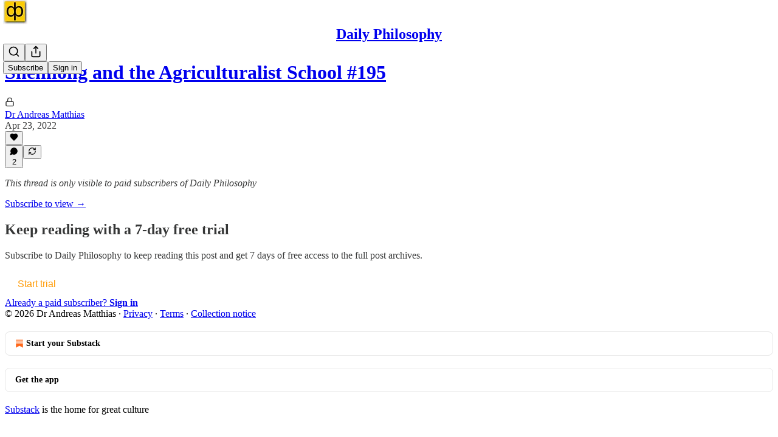

--- FILE ---
content_type: application/javascript
request_url: https://substackcdn.com/bundle/static/js/33858.ebab4c98.js
body_size: 2869
content:
"use strict";(self.webpackChunksubstack=self.webpackChunksubstack||[]).push([["33858"],{37749:function(e,t,n){n.d(t,{A:()=>i});let i={chrome:"chrome-_LLvs8",hidden:"hidden-wHbbPQ",spinner:"spinner-Ti9Gdl",left:"left-YVRGou",right:"right-pvXhar",top:"top-deZX1P",bottom:"bottom-D60oFA",middle:"middle-DqhMOs",img:"img-nwpk1x",loading:"loading-UuPN_c"}},12791:function(e,t,n){n.d(t,{W:()=>m});var i=n(4006),r=n(63950),l=n.n(r),o=n(76977);function u(e){let{children:t}=e;return(0,i.Y)(o.fI,{justifyContent:"center",alignItems:"center",onClick:e=>e.stopPropagation(),paddingBottom:{desktop:12,mobile:0},className:"container-H9iqVx",children:t})}var a=n(75189),c=n(45854);function d(e){let{item:t,comment:n}=e;return(0,i.Y)(u,{children:(0,i.Y)(c.t,{children:(0,i.Y)(a.b,{item:t,comment:n,priority:"primary"})})})}var s=n(59339);function p(e){let{isLoading:t=!1,publication:n,post:r,onLike:l}=e;return(0,i.Y)(u,{children:(0,i.Y)(c.t,{children:(0,i.Y)(s.u,{isLoading:t,publication:n,post:r,onLike:l})})})}function m(e){let{post:t,publication:n,feedItem:r,onLike:o}=e;if(r&&"comment"===r.type)return(0,i.Y)(d,{item:r,comment:r.comment});if(t&&n){var u,a;return(0,i.Y)(p,{publication:null!=(u=null==r?void 0:r.publication)?u:n,post:null!=(a=null==r?void 0:r.post)?a:t,onLike:null!=o?o:l()})}return null}},92825:function(e,t,n){n.d(t,{f:()=>D,S:()=>S});var i=n(4006),r=n(17402),l=n(89490),o=n(63136);function u(e){let{pub:t}=e,n=t.hero_text,r=t.rankingDetailFreeSubscriberCount;return n||r?(0,i.FD)(a,{children:[n&&(0,i.Y)(o.EY.B4,{clamp:3,children:n}),r&&(0,i.Y)(o.EY.B4,{color:"secondary",children:r})]}):null}let a=(0,l.I4)({display:"flex",direction:"column",gap:2});var c=n(84605),d=n(46271),s=n(35369),p=n(85050),m=n(39318),f=n(57324);function h(e){let{pub:t,isContributor:n,isSubscribed:r,utmSource:l}=e,{iString:o}=(0,c.GO)(),u=(0,d.Jd)(),a=(0,p.s)({surface:"profile"}),h=(0,m.eV6)(t,{user:u,addBase:!0,utm_source:l||f.VU.pubHoverCard,utm_medium:f.Jn.web,utm_campaign:f._9.profilePage});return n?null:(0,i.Y)(b,{children:r?(0,i.Y)(s.$n,{priority:"secondary-outline",href:h,size:"sm",children:o("Subscribed")}):(0,i.Y)(s.$n,{priority:"primary",href:h,onClick:a(t),size:"sm",children:o("Subscribe")})})}let b=(0,l.I4)({display:"flex",direction:"column",paddingTop:4});var Y=n(81203);function v(e){var t;let{pub:n}=e,r=(0,m.fOI)(n),l=n.name||"",u=null!=(t=n.subdomain)?t:"";return(0,i.FD)(y,{children:[(0,i.FD)(g,{children:[(0,i.Y)(o.EY.B2,{weight:"medium",children:(0,i.Y)(o.Yq,{href:r,children:l})}),(0,i.Y)(o.EY.B4,{color:"secondary",children:(0,i.Y)(o.Yq,{href:r,children:u})})]}),(0,i.Y)(Y.wg,{pub:n,size:48})]})}let y=(0,l.I4)({display:"flex",direction:"row",gap:12}),g=(0,l.I4)({display:"flex",direction:"column",flex:"grow",gap:2});var k=n(57820);function w(){return(0,i.Y)(D,{children:(0,i.Y)(k.y$,{flex:"grow",padding:40})})}var C=n(86500),_=n(76528);function S(e){var t;let{pubId:n,utmSource:l,trackOnShow:o}=e,{data:a}=(0,_.OU)("/api/v1/publication/public/".concat(n),{shouldRevalidate:!1});return((0,r.useEffect)(()=>{o&&a&&(0,C.u4)(C.qY.PUBLICATION_HOVER_CARD_SHOWN,{publication_id:n})},[o,null==a||null==(t=a.pub)?void 0:t.id]),a)?(0,i.FD)(D,{children:[(0,i.Y)(v,{pub:a.pub}),(0,i.Y)(u,{pub:a.pub}),(0,i.Y)(h,{isContributor:a.isContributor,isSubscribed:a.isSubscribed,pub:a.pub,utmSource:l})]}):(0,i.Y)(w,{})}let D=(0,l.I4)({display:"flex",direction:"column",sizing:"border-box",width:320,gap:12,padding:12})},19008:function(e,t,n){n.d(t,{h:()=>Y});var i=n(4006),r=n(35426),l=n(38390),o=n(23623),u=n(90460);function a(e){let{onClose:t}=e;return(0,i.Y)(l.hJ,{forceMount:!0,className:"backdrop-SPBUoO",onClick:()=>t()})}var c=n(17402);let d=(0,c.forwardRef)((e,t)=>{let{children:n}=e;return(0,i.Y)(l.UC,{forceMount:!0,ref:t,className:"panel-vMauWo",onOpenAutoFocus:e=>e.preventDefault(),onCloseAutoFocus:e=>e.preventDefault(),onPointerDownOutside:e=>{e.preventDefault()},children:n})}),s="transition-Dki0wq",p="from-b7KIRm",m="to-np0fky",f=e=>{let{children:t}=e;return(0,i.Y)(r.e.Child,{as:c.Fragment,enter:s,enterFrom:p,enterTo:m,leave:s,leaveFrom:m,leaveTo:p,children:t})};var h=n(80988),b=n(45346);function Y(e){let{isOpen:t,onClose:n=()=>void 0,children:c}=e;return(0,u.h)(t),(0,i.Y)(l.bL,{open:t,onOpenChange:e=>{e||n()},children:(0,i.Y)(l.ZL,{forceMount:!0,children:(0,i.Y)(r.e.Root,{show:t,children:(0,i.FD)(h.k,{children:[(0,i.Y)(b.B,{children:(0,i.Y)(a,{onClose:n})}),(0,i.Y)(o.a,{children:(0,i.Y)(f,{children:(0,i.Y)(d,{children:c})})})]})})})})}},59339:function(e,t,n){n.d(t,{u:()=>v});var i=n(4006),r=n(17402),l=n(58398),o=n(46271),u=n(3228),a=n(48226),c=n(52347),d=n(99978),s=n(69277),p=n(70408),m=n(82634);function f(){return(0,i.FD)(i.FK,{children:[(0,i.Y)(a.c,{disabled:!1,priority:"primary"}),(0,i.Y)(u.k,{disabled:!1,priority:"primary"}),(0,i.Y)(m.Q,{disabled:!1,priority:"primary"}),(0,i.Y)(d.w,{disabled:!1,priority:"primary"})]})}var h=n(49807),b=n(82776),Y=n(57324);function v(e){let{isLoading:t=!1,publication:n,post:m,onLike:v}=e,y=(0,o.Jd)(),[g,k]=(0,r.useState)(!1),{isLiked:w,likeCount:C,handleLike:_}=function(e,t){let[n,i]=(0,r.useState)(()=>!!(null==e?void 0:e.reaction)),[l,o]=(0,r.useState)(()=>{var t;return null!=(t=null==e?void 0:e.reactions["❤"])?t:0});(0,r.useEffect)(()=>{if(e){var t;i(!!e.reaction),o(null!=(t=e.reactions["❤"])?t:0)}},[e]);let u=(0,r.useCallback)(()=>{if(!e)return;let r=!n;i(r),o(e=>e+(r?1:-1)),t(e.id,r)},[t,e,n]);return{isLiked:n,likeCount:l,handleLike:u}}(m,v),{handleRestack:S,postWithRestackState:D}=function(e){let[t,n]=(0,r.useState)(()=>!!(null==e?void 0:e.restacked)),[i,l]=(0,r.useState)(()=>{var t;return null!=(t=null==e?void 0:e.restacks)?t:0});return(0,r.useEffect)(()=>{if(e){var t;n(!!e.restacked),l(null!=(t=e.restacks)?t:0)}},[null==e?void 0:e.id]),{handleRestack:(0,r.useCallback)(e=>{n(t=>t!==e?(l(t=>t+(e?1:-1)),e):t)},[]),postWithRestackState:(0,r.useMemo)(()=>e?(0,p._)((0,s._)({},e),{restacked:t,restacks:i}):null,[e,t,i])}}(m);if(t)return(0,i.Y)(f,{});if(!n||!m)return null;let F=!y||!n.community_enabled,I=(0,b.showCommentsOnPost)({publication:n,post:m}),x="profile"===n.homepage_type?(0,h.q$n)(n,m):(0,h.wu9)(n,m,{comments:!0,urlParams:{utm_source:Y.VU.substack,utm_medium:Y.Jn.web,utm_campaign:Y._9.postViewer}});return(0,i.FD)(i.FK,{children:[(0,i.Y)(a.c,{onClick:_,count:C,active:w,disabled:F,priority:"primary"}),(0,i.Y)(u.k,{href:x,count:m.comment_count,newTab:"profile"!==n.homepage_type,disabled:F||!I,priority:"primary"}),(0,i.Y)(c.H,{pub:n,post:D,priority:"primary",onRestack:S}),(0,i.Y)(d.w,{priority:"primary",onClick:()=>{k(!0)}}),(0,i.Y)(l.Z,{isOpen:g,onClose:()=>k(!1),medium:"post viewer",utm_campaign:"post-expanded-share",user:y,post:m,pub:n})]})}},45854:function(e,t,n){n.d(t,{t:()=>l});var i=n(4006),r=n(76977);function l(e){let{children:t}=e;return(0,i.Y)(r.fI,{justifyContent:"space-between",alignItems:"center",sizing:"border-box",gap:32,className:"layout-Pwsidg",children:t})}},70568:function(e,t,n){function i(e){var t,n,i,r,l,o,u,a,c;let d=null==(t=e.attachments)?void 0:t.find(e=>["post","comment","link","publication"].includes(e.type)),s=null!=(o=null==(n=e.attachments)?void 0:n.filter(e=>"image"===e.type))?o:[],p=null!=(u=null==(i=e.attachments)?void 0:i.filter(e=>"video"===e.type))?u:[];return{linkAttachment:d,imageAttachments:s,videoAttachments:p,quoteAttachments:null!=(a=null==(r=e.attachments)?void 0:r.filter(e=>"post"===e.type&&!!e.postSelection))?a:[],imageRestackAttachments:null!=(c=null==(l=e.attachments)?void 0:l.filter(e=>"post"===e.type&&!!e.postImageSelection))?c:[]}}n.d(t,{B:()=>i}),n(4006),n(10278),n(42686),n(2675),n(8103),n(22858),n(78479),n(89490),n(93812),n(39318)}}]);